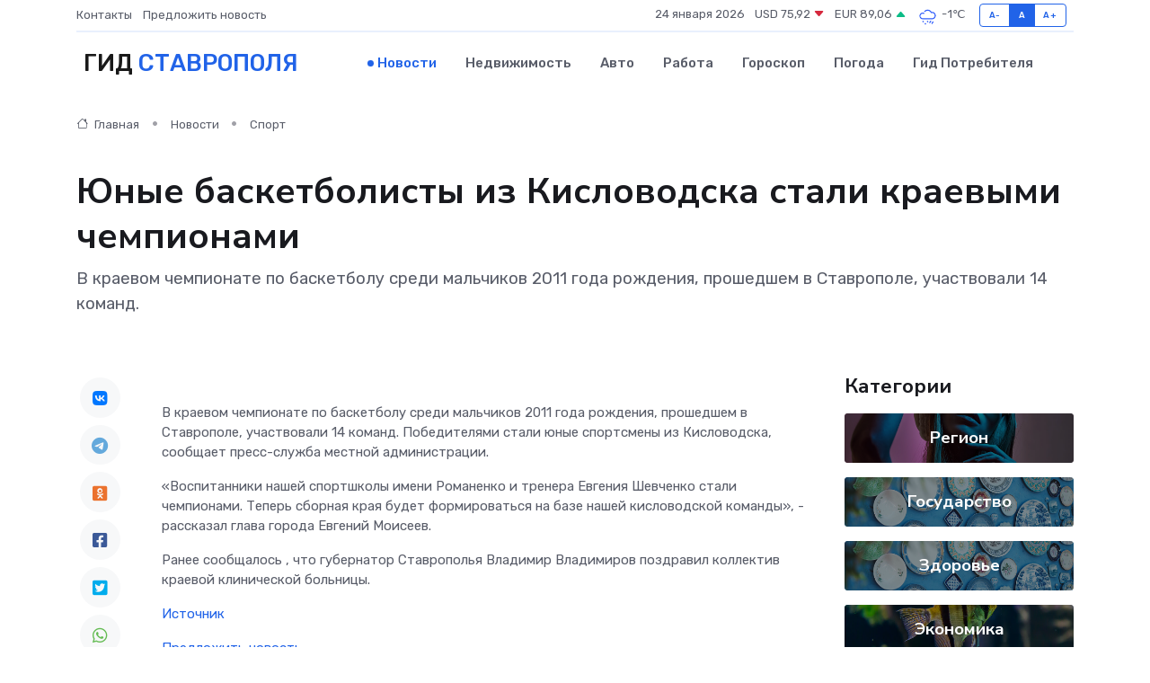

--- FILE ---
content_type: text/html; charset=utf-8
request_url: https://www.google.com/recaptcha/api2/aframe
body_size: 266
content:
<!DOCTYPE HTML><html><head><meta http-equiv="content-type" content="text/html; charset=UTF-8"></head><body><script nonce="JxbcDi8Ns6khM1seiSC5Gw">/** Anti-fraud and anti-abuse applications only. See google.com/recaptcha */ try{var clients={'sodar':'https://pagead2.googlesyndication.com/pagead/sodar?'};window.addEventListener("message",function(a){try{if(a.source===window.parent){var b=JSON.parse(a.data);var c=clients[b['id']];if(c){var d=document.createElement('img');d.src=c+b['params']+'&rc='+(localStorage.getItem("rc::a")?sessionStorage.getItem("rc::b"):"");window.document.body.appendChild(d);sessionStorage.setItem("rc::e",parseInt(sessionStorage.getItem("rc::e")||0)+1);localStorage.setItem("rc::h",'1769269485923');}}}catch(b){}});window.parent.postMessage("_grecaptcha_ready", "*");}catch(b){}</script></body></html>